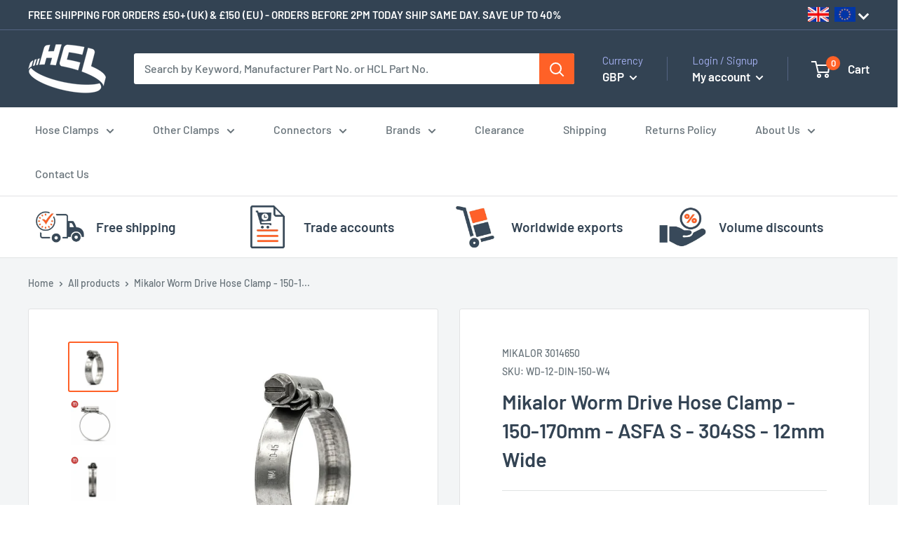

--- FILE ---
content_type: text/javascript; charset=utf-8
request_url: https://hcl-clamping.co.uk/products/mikalor-worm-drive-hose-clamp-150-170mm-asfa-s-304ss.js
body_size: 1585
content:
{"id":4465053204557,"title":"Mikalor Worm Drive Hose Clamp - 150-170mm - ASFA S - 304SS - 12mm Wide","handle":"mikalor-worm-drive-hose-clamp-150-170mm-asfa-s-304ss","description":"\u003cdiv class=\"card Description\"\u003e\n\u003ch2\u003eDescription\u003c\/h2\u003e\n\u003cp\u003eThe ASFA S hose clip combines an innovative housing and a sturdy 12mm band which together make this a high-performance hose clip. The cold-formed stamped band thread, smoothed on the underside, combined with bevelled band edges protects the hose from any damage. The (AISI-430) Stainless steel finish of the band and housing make this an extremely attractive clip. * The maximum application pressure can vary depending on the type of hose used and the geometry of the coupling. Patented Worldwide.\u003c\/p\u003e\n\u003c\/div\u003e\n\u003cdiv class=\"card Videos\"\u003e\n  \u003ch2\u003eVideo\u003c\/h2\u003e\n  \u003cul\u003e\n\u003ciframe width=\"560\" height=\"315\" src=\"https:\/\/www.youtube.com\/embed\/-TbMtFqPcY8\" title=\"YouTube video player\" frameborder=\"0\" allow=\"accelerometer; autoplay; clipboard-write; encrypted-media; gyroscope; picture-in-picture\" allowfullscreen\u003e\u003c\/iframe\u003e\n\u003c\/ul\u003e\n\u003c\/div\u003e\n\u003cdiv class=\"card Downloads\"\u003e\n\u003ch2\u003eDownloads\u003c\/h2\u003e\n\u003cul\u003e\n\u003cli\u003e\u003ca href=\"https:\/\/www.hclfasteners.com\/data_sheets\/WD-DIN-ASFA-S-12.pdf?dl=0\" target=\"_blank\"\u003eMikalor ASFA S 12mm Clamp Data Sheet\u003cimg class=\"fr-fic fr-dii\" src=\"https:\/\/cdn.shopify.com\/s\/files\/1\/0269\/1311\/2141\/files\/Untitled-4.png?v=1580549110\"\u003e\u003c\/a\u003e\u003c\/li\u003e\n\u003c\/ul\u003e\n\u003c\/div\u003e\n\u003cdiv class=\"card Specifications\"\u003e\n\u003ch2\u003eProduct Specifications\u003c\/h2\u003e\n\u003cul\u003e\n\u003cul\u003e\n\u003cul\u003e\n\u003cli\u003eDiameter Range (A) mm\u003cb\u003e150.0 - 170.0\u003c\/b\u003e\n\u003c\/li\u003e\n\u003cli\u003eDiameter Range (A) inch\u003cb\u003e5.91 - 6.69\u003c\/b\u003e\n\u003c\/li\u003e\n\u003cli\u003eBand Width (B) mm - inch\u003cb\u003e12.2 - 0.48\u003cb\u003e\u003c\/b\u003e\u003c\/b\u003e\n\u003c\/li\u003e\n\u003cli\u003eMax torque\u003cb\u003e7\u003c\/b\u003e\n\u003c\/li\u003e\n\u003cli\u003eMax pressure\u003cb\u003e4\u003c\/b\u003e\n\u003c\/li\u003e\n\u003cli\u003eBand Material\u003cb\u003eW4 304SS\u003c\/b\u003e\n\u003c\/li\u003e\n\u003cli\u003eScrew\u003cb\u003eW4 304SS\u003c\/b\u003e\n\u003c\/li\u003e\n\u003cli\u003eMaterial \u003cb\u003eW4 304SS\u003c\/b\u003e\n\u003c\/li\u003e\n\u003cli\u003eHazardous Goods \u003cb\u003eNo\u003c\/b\u003e\n\u003c\/li\u003e\n\u003cli\u003eRoHS Compliant \u003cb\u003eYes\u003c\/b\u003e\n\u003c\/li\u003e\n\u003c\/ul\u003e\n\u003c\/ul\u003e\n\u003c\/ul\u003e\n\u003cb\u003e\u003cb\u003e \u003c\/b\u003e\u003c\/b\u003e\n\u003c\/div\u003e\n\u003cdiv class=\"card Features\"\u003e\n\u003ch2\u003eFeatures\u003c\/h2\u003e\n\u003cul\u003e\n\u003cli\u003eCorrosion Resistant\u003c\/li\u003e\n\u003cli\u003eHigh Performance Hose Clip\u003c\/li\u003e\n\u003cli\u003eBevelled Edges Protect Hose\u003c\/li\u003e\n\u003cli\u003e\n\u003c\/li\u003e\n\u003c\/ul\u003e\n\u003c\/div\u003e","published_at":"2020-01-22T06:41:47+00:00","created_at":"2020-01-17T19:01:33+00:00","vendor":"Mikalor","type":"3014650","tags":["All Products_All Products","Band_Non-Perforated","Brand_Mikalor","Certification\/Approvals_ASTM B-117\/400h Salt Spray","Certification\/Approvals_DIN 3017","Certification\/Approvals_Directive EU 2002\/95\/EC","Colour_Silver","Hose Clamp Type_Worm Drive Hose Clamps","Hose Clamp Width (mm\/in)_12.0 \/ 0.47 \/ 15\/32","Hose Clamps","Material (Steel)_304 Stainless Steel (W4)","Mikalor_ASFA-S Worm Drive (12mm)","Screw\/Bolt size\/type_7mm A\/F (1\/4\")","Screw\/Bolt size\/type_Hexagonal","Screw\/Bolt size\/type_Slotted","To Fit Hose Diameter (inch)_ 5-7\/8  -  6-7\/8","To Fit Hose Diameter (mm\/in)_150-175 \/ 5.91-6.89","Vol-3","WD-12-DIN","Worm Drive Hose Clamps_Mikalor ASFA Series"],"price":403,"price_min":403,"price_max":403,"available":true,"price_varies":false,"compare_at_price":null,"compare_at_price_min":0,"compare_at_price_max":0,"compare_at_price_varies":false,"variants":[{"id":31814514049101,"title":"Default Title","option1":"Default Title","option2":null,"option3":null,"sku":"WD-12-DIN-150-W4","requires_shipping":true,"taxable":true,"featured_image":null,"available":true,"name":"Mikalor Worm Drive Hose Clamp - 150-170mm - ASFA S - 304SS - 12mm Wide","public_title":null,"options":["Default Title"],"price":403,"weight":57,"compare_at_price":null,"inventory_management":"shopify","barcode":null,"requires_selling_plan":false,"selling_plan_allocations":[]}],"images":["\/\/cdn.shopify.com\/s\/files\/1\/0269\/1311\/2141\/files\/mikalor-worm-drive-hose-clamp-150-170mm-asfa-s-304ss-12mm-wide.jpg?v=1733419022","\/\/cdn.shopify.com\/s\/files\/1\/0269\/1311\/2141\/files\/mikalor-worm-drive-hose-clamp-150-170mm-asfa-s-304ss-12mm-wide-2.jpg?v=1733419027","\/\/cdn.shopify.com\/s\/files\/1\/0269\/1311\/2141\/files\/mikalor-worm-drive-hose-clamp-150-170mm-asfa-s-304ss-12mm-wide-3.jpg?v=1733419032","\/\/cdn.shopify.com\/s\/files\/1\/0269\/1311\/2141\/files\/mikalor-worm-drive-hose-clamp-150-170mm-asfa-s-304ss-12mm-wide-4.jpg?v=1733419037"],"featured_image":"\/\/cdn.shopify.com\/s\/files\/1\/0269\/1311\/2141\/files\/mikalor-worm-drive-hose-clamp-150-170mm-asfa-s-304ss-12mm-wide.jpg?v=1733419022","options":[{"name":"Title","position":1,"values":["Default Title"]}],"url":"\/products\/mikalor-worm-drive-hose-clamp-150-170mm-asfa-s-304ss","media":[{"alt":"Mikalor Worm Drive Hose Clamp - 150-170mm - ASFA S - 304SS - 12mm Wide-HCL Clamping UK\/Europe","id":63549115171198,"position":1,"preview_image":{"aspect_ratio":1.0,"height":640,"width":640,"src":"https:\/\/cdn.shopify.com\/s\/files\/1\/0269\/1311\/2141\/files\/mikalor-worm-drive-hose-clamp-150-170mm-asfa-s-304ss-12mm-wide.jpg?v=1733419022"},"aspect_ratio":1.0,"height":640,"media_type":"image","src":"https:\/\/cdn.shopify.com\/s\/files\/1\/0269\/1311\/2141\/files\/mikalor-worm-drive-hose-clamp-150-170mm-asfa-s-304ss-12mm-wide.jpg?v=1733419022","width":640},{"alt":"Mikalor Worm Drive Hose Clamp - 150-170mm - ASFA S - 304SS - 12mm Wide-HCL Clamping UK\/Europe","id":63549116514686,"position":2,"preview_image":{"aspect_ratio":1.0,"height":640,"width":640,"src":"https:\/\/cdn.shopify.com\/s\/files\/1\/0269\/1311\/2141\/files\/mikalor-worm-drive-hose-clamp-150-170mm-asfa-s-304ss-12mm-wide-2.jpg?v=1733419027"},"aspect_ratio":1.0,"height":640,"media_type":"image","src":"https:\/\/cdn.shopify.com\/s\/files\/1\/0269\/1311\/2141\/files\/mikalor-worm-drive-hose-clamp-150-170mm-asfa-s-304ss-12mm-wide-2.jpg?v=1733419027","width":640},{"alt":"Mikalor Worm Drive Hose Clamp - 150-170mm - ASFA S - 304SS - 12mm Wide-HCL Clamping UK\/Europe","id":63549117038974,"position":3,"preview_image":{"aspect_ratio":1.0,"height":640,"width":640,"src":"https:\/\/cdn.shopify.com\/s\/files\/1\/0269\/1311\/2141\/files\/mikalor-worm-drive-hose-clamp-150-170mm-asfa-s-304ss-12mm-wide-3.jpg?v=1733419032"},"aspect_ratio":1.0,"height":640,"media_type":"image","src":"https:\/\/cdn.shopify.com\/s\/files\/1\/0269\/1311\/2141\/files\/mikalor-worm-drive-hose-clamp-150-170mm-asfa-s-304ss-12mm-wide-3.jpg?v=1733419032","width":640},{"alt":"Mikalor Worm Drive Hose Clamp - 150-170mm - ASFA S - 304SS - 12mm Wide-HCL Clamping UK\/Europe","id":63549117563262,"position":4,"preview_image":{"aspect_ratio":1.0,"height":640,"width":640,"src":"https:\/\/cdn.shopify.com\/s\/files\/1\/0269\/1311\/2141\/files\/mikalor-worm-drive-hose-clamp-150-170mm-asfa-s-304ss-12mm-wide-4.jpg?v=1733419037"},"aspect_ratio":1.0,"height":640,"media_type":"image","src":"https:\/\/cdn.shopify.com\/s\/files\/1\/0269\/1311\/2141\/files\/mikalor-worm-drive-hose-clamp-150-170mm-asfa-s-304ss-12mm-wide-4.jpg?v=1733419037","width":640}],"requires_selling_plan":false,"selling_plan_groups":[]}

--- FILE ---
content_type: text/javascript; charset=utf-8
request_url: https://hcl-clamping.co.uk/products/mikalor-worm-drive-hose-clamp-150-170mm-asfa-s-304ss.js
body_size: 1548
content:
{"id":4465053204557,"title":"Mikalor Worm Drive Hose Clamp - 150-170mm - ASFA S - 304SS - 12mm Wide","handle":"mikalor-worm-drive-hose-clamp-150-170mm-asfa-s-304ss","description":"\u003cdiv class=\"card Description\"\u003e\n\u003ch2\u003eDescription\u003c\/h2\u003e\n\u003cp\u003eThe ASFA S hose clip combines an innovative housing and a sturdy 12mm band which together make this a high-performance hose clip. The cold-formed stamped band thread, smoothed on the underside, combined with bevelled band edges protects the hose from any damage. The (AISI-430) Stainless steel finish of the band and housing make this an extremely attractive clip. * The maximum application pressure can vary depending on the type of hose used and the geometry of the coupling. Patented Worldwide.\u003c\/p\u003e\n\u003c\/div\u003e\n\u003cdiv class=\"card Videos\"\u003e\n  \u003ch2\u003eVideo\u003c\/h2\u003e\n  \u003cul\u003e\n\u003ciframe width=\"560\" height=\"315\" src=\"https:\/\/www.youtube.com\/embed\/-TbMtFqPcY8\" title=\"YouTube video player\" frameborder=\"0\" allow=\"accelerometer; autoplay; clipboard-write; encrypted-media; gyroscope; picture-in-picture\" allowfullscreen\u003e\u003c\/iframe\u003e\n\u003c\/ul\u003e\n\u003c\/div\u003e\n\u003cdiv class=\"card Downloads\"\u003e\n\u003ch2\u003eDownloads\u003c\/h2\u003e\n\u003cul\u003e\n\u003cli\u003e\u003ca href=\"https:\/\/www.hclfasteners.com\/data_sheets\/WD-DIN-ASFA-S-12.pdf?dl=0\" target=\"_blank\"\u003eMikalor ASFA S 12mm Clamp Data Sheet\u003cimg class=\"fr-fic fr-dii\" src=\"https:\/\/cdn.shopify.com\/s\/files\/1\/0269\/1311\/2141\/files\/Untitled-4.png?v=1580549110\"\u003e\u003c\/a\u003e\u003c\/li\u003e\n\u003c\/ul\u003e\n\u003c\/div\u003e\n\u003cdiv class=\"card Specifications\"\u003e\n\u003ch2\u003eProduct Specifications\u003c\/h2\u003e\n\u003cul\u003e\n\u003cul\u003e\n\u003cul\u003e\n\u003cli\u003eDiameter Range (A) mm\u003cb\u003e150.0 - 170.0\u003c\/b\u003e\n\u003c\/li\u003e\n\u003cli\u003eDiameter Range (A) inch\u003cb\u003e5.91 - 6.69\u003c\/b\u003e\n\u003c\/li\u003e\n\u003cli\u003eBand Width (B) mm - inch\u003cb\u003e12.2 - 0.48\u003cb\u003e\u003c\/b\u003e\u003c\/b\u003e\n\u003c\/li\u003e\n\u003cli\u003eMax torque\u003cb\u003e7\u003c\/b\u003e\n\u003c\/li\u003e\n\u003cli\u003eMax pressure\u003cb\u003e4\u003c\/b\u003e\n\u003c\/li\u003e\n\u003cli\u003eBand Material\u003cb\u003eW4 304SS\u003c\/b\u003e\n\u003c\/li\u003e\n\u003cli\u003eScrew\u003cb\u003eW4 304SS\u003c\/b\u003e\n\u003c\/li\u003e\n\u003cli\u003eMaterial \u003cb\u003eW4 304SS\u003c\/b\u003e\n\u003c\/li\u003e\n\u003cli\u003eHazardous Goods \u003cb\u003eNo\u003c\/b\u003e\n\u003c\/li\u003e\n\u003cli\u003eRoHS Compliant \u003cb\u003eYes\u003c\/b\u003e\n\u003c\/li\u003e\n\u003c\/ul\u003e\n\u003c\/ul\u003e\n\u003c\/ul\u003e\n\u003cb\u003e\u003cb\u003e \u003c\/b\u003e\u003c\/b\u003e\n\u003c\/div\u003e\n\u003cdiv class=\"card Features\"\u003e\n\u003ch2\u003eFeatures\u003c\/h2\u003e\n\u003cul\u003e\n\u003cli\u003eCorrosion Resistant\u003c\/li\u003e\n\u003cli\u003eHigh Performance Hose Clip\u003c\/li\u003e\n\u003cli\u003eBevelled Edges Protect Hose\u003c\/li\u003e\n\u003cli\u003e\n\u003c\/li\u003e\n\u003c\/ul\u003e\n\u003c\/div\u003e","published_at":"2020-01-22T06:41:47+00:00","created_at":"2020-01-17T19:01:33+00:00","vendor":"Mikalor","type":"3014650","tags":["All Products_All Products","Band_Non-Perforated","Brand_Mikalor","Certification\/Approvals_ASTM B-117\/400h Salt Spray","Certification\/Approvals_DIN 3017","Certification\/Approvals_Directive EU 2002\/95\/EC","Colour_Silver","Hose Clamp Type_Worm Drive Hose Clamps","Hose Clamp Width (mm\/in)_12.0 \/ 0.47 \/ 15\/32","Hose Clamps","Material (Steel)_304 Stainless Steel (W4)","Mikalor_ASFA-S Worm Drive (12mm)","Screw\/Bolt size\/type_7mm A\/F (1\/4\")","Screw\/Bolt size\/type_Hexagonal","Screw\/Bolt size\/type_Slotted","To Fit Hose Diameter (inch)_ 5-7\/8  -  6-7\/8","To Fit Hose Diameter (mm\/in)_150-175 \/ 5.91-6.89","Vol-3","WD-12-DIN","Worm Drive Hose Clamps_Mikalor ASFA Series"],"price":403,"price_min":403,"price_max":403,"available":true,"price_varies":false,"compare_at_price":null,"compare_at_price_min":0,"compare_at_price_max":0,"compare_at_price_varies":false,"variants":[{"id":31814514049101,"title":"Default Title","option1":"Default Title","option2":null,"option3":null,"sku":"WD-12-DIN-150-W4","requires_shipping":true,"taxable":true,"featured_image":null,"available":true,"name":"Mikalor Worm Drive Hose Clamp - 150-170mm - ASFA S - 304SS - 12mm Wide","public_title":null,"options":["Default Title"],"price":403,"weight":57,"compare_at_price":null,"inventory_management":"shopify","barcode":null,"requires_selling_plan":false,"selling_plan_allocations":[]}],"images":["\/\/cdn.shopify.com\/s\/files\/1\/0269\/1311\/2141\/files\/mikalor-worm-drive-hose-clamp-150-170mm-asfa-s-304ss-12mm-wide.jpg?v=1733419022","\/\/cdn.shopify.com\/s\/files\/1\/0269\/1311\/2141\/files\/mikalor-worm-drive-hose-clamp-150-170mm-asfa-s-304ss-12mm-wide-2.jpg?v=1733419027","\/\/cdn.shopify.com\/s\/files\/1\/0269\/1311\/2141\/files\/mikalor-worm-drive-hose-clamp-150-170mm-asfa-s-304ss-12mm-wide-3.jpg?v=1733419032","\/\/cdn.shopify.com\/s\/files\/1\/0269\/1311\/2141\/files\/mikalor-worm-drive-hose-clamp-150-170mm-asfa-s-304ss-12mm-wide-4.jpg?v=1733419037"],"featured_image":"\/\/cdn.shopify.com\/s\/files\/1\/0269\/1311\/2141\/files\/mikalor-worm-drive-hose-clamp-150-170mm-asfa-s-304ss-12mm-wide.jpg?v=1733419022","options":[{"name":"Title","position":1,"values":["Default Title"]}],"url":"\/products\/mikalor-worm-drive-hose-clamp-150-170mm-asfa-s-304ss","media":[{"alt":"Mikalor Worm Drive Hose Clamp - 150-170mm - ASFA S - 304SS - 12mm Wide-HCL Clamping UK\/Europe","id":63549115171198,"position":1,"preview_image":{"aspect_ratio":1.0,"height":640,"width":640,"src":"https:\/\/cdn.shopify.com\/s\/files\/1\/0269\/1311\/2141\/files\/mikalor-worm-drive-hose-clamp-150-170mm-asfa-s-304ss-12mm-wide.jpg?v=1733419022"},"aspect_ratio":1.0,"height":640,"media_type":"image","src":"https:\/\/cdn.shopify.com\/s\/files\/1\/0269\/1311\/2141\/files\/mikalor-worm-drive-hose-clamp-150-170mm-asfa-s-304ss-12mm-wide.jpg?v=1733419022","width":640},{"alt":"Mikalor Worm Drive Hose Clamp - 150-170mm - ASFA S - 304SS - 12mm Wide-HCL Clamping UK\/Europe","id":63549116514686,"position":2,"preview_image":{"aspect_ratio":1.0,"height":640,"width":640,"src":"https:\/\/cdn.shopify.com\/s\/files\/1\/0269\/1311\/2141\/files\/mikalor-worm-drive-hose-clamp-150-170mm-asfa-s-304ss-12mm-wide-2.jpg?v=1733419027"},"aspect_ratio":1.0,"height":640,"media_type":"image","src":"https:\/\/cdn.shopify.com\/s\/files\/1\/0269\/1311\/2141\/files\/mikalor-worm-drive-hose-clamp-150-170mm-asfa-s-304ss-12mm-wide-2.jpg?v=1733419027","width":640},{"alt":"Mikalor Worm Drive Hose Clamp - 150-170mm - ASFA S - 304SS - 12mm Wide-HCL Clamping UK\/Europe","id":63549117038974,"position":3,"preview_image":{"aspect_ratio":1.0,"height":640,"width":640,"src":"https:\/\/cdn.shopify.com\/s\/files\/1\/0269\/1311\/2141\/files\/mikalor-worm-drive-hose-clamp-150-170mm-asfa-s-304ss-12mm-wide-3.jpg?v=1733419032"},"aspect_ratio":1.0,"height":640,"media_type":"image","src":"https:\/\/cdn.shopify.com\/s\/files\/1\/0269\/1311\/2141\/files\/mikalor-worm-drive-hose-clamp-150-170mm-asfa-s-304ss-12mm-wide-3.jpg?v=1733419032","width":640},{"alt":"Mikalor Worm Drive Hose Clamp - 150-170mm - ASFA S - 304SS - 12mm Wide-HCL Clamping UK\/Europe","id":63549117563262,"position":4,"preview_image":{"aspect_ratio":1.0,"height":640,"width":640,"src":"https:\/\/cdn.shopify.com\/s\/files\/1\/0269\/1311\/2141\/files\/mikalor-worm-drive-hose-clamp-150-170mm-asfa-s-304ss-12mm-wide-4.jpg?v=1733419037"},"aspect_ratio":1.0,"height":640,"media_type":"image","src":"https:\/\/cdn.shopify.com\/s\/files\/1\/0269\/1311\/2141\/files\/mikalor-worm-drive-hose-clamp-150-170mm-asfa-s-304ss-12mm-wide-4.jpg?v=1733419037","width":640}],"requires_selling_plan":false,"selling_plan_groups":[]}